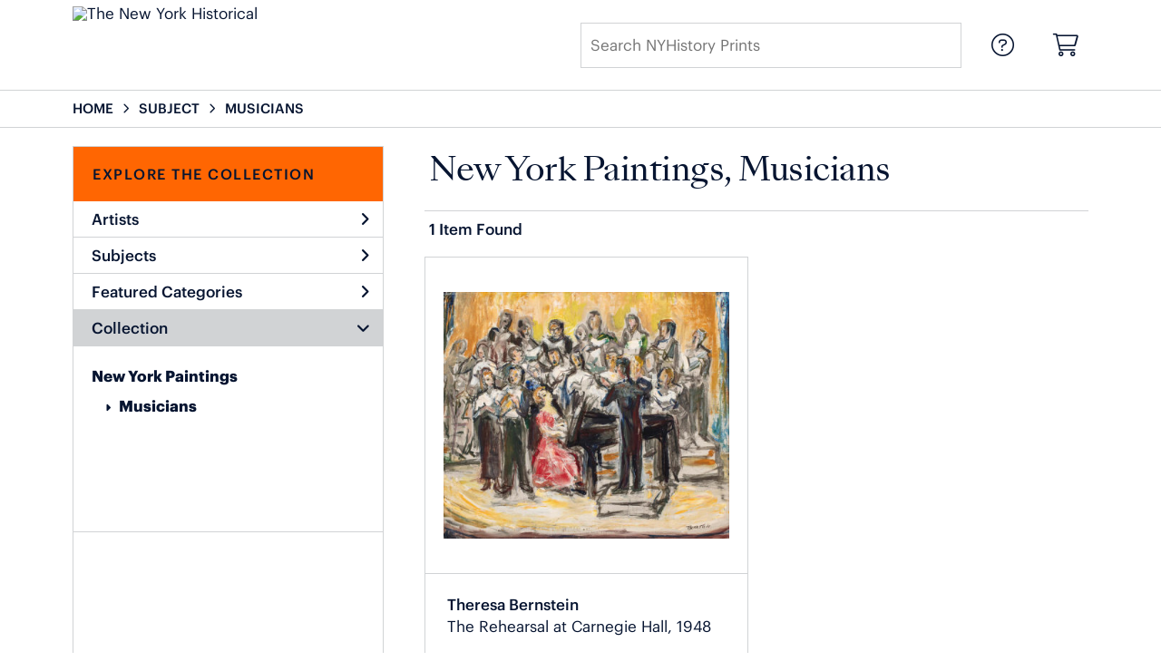

--- FILE ---
content_type: text/html; charset=UTF-8
request_url: https://prints.nyhistory.org/search/collection/new+york+paintings/subject/musicians
body_size: 3534
content:
<!DOCTYPE html>
<html lang="en-US">
<head>
<meta charset="utf-8">
<title>New York Paintings, Musicians Prints - NYHistory Prints | Custom Prints and Framing from The New York Historical - prints.nyhistory.org</title>
<meta name="viewport" content="width=device-width, initial-scale=1">
<meta http-equiv="content-type" content="text/html;charset=UTF-8">
<meta name="title" content="New York Paintings, Musicians Prints - NYHistory Prints | Custom Prints and Framing from The New York Historical - prints.nyhistory.org">
<meta name="description" content="New York Paintings, Musicians Custom Prints and Framing from The New York Historical - (1 items). Archival paper prints and reproductions on canvas for your home or office.">
<meta name="csrf-token" content="jxoB0jON0VtmalBkPzXAqfoXVkybiEcrwVUr1cYV">
<meta property="og:site_name" content="The New York Historical">
<meta property="og:title" content="New York Paintings, Musicians Prints - NYHistory Prints | Custom Prints and Framing from The New York Historical - prints.nyhistory.org">
<meta property="og:url" content="https://prints.nyhistory.org/search/collection/new+york+paintings/subject/musicians">
<link rel="canonical" href="https://prints.nyhistory.org/search/collection/new+york+paintings/subject/musicians" />
<link rel="icon" type="image/ico" href="/img/museum_web/nyhs/favicon-nyhs-2.png">
<link rel="stylesheet" href="/css/museum_web/nyhs/styles.css?v=ywimnbpn5spcobl0">
<link rel="stylesheet" href="/fonts/fontawesome6/css/all.min.css">
<script src="//ajax.googleapis.com/ajax/libs/jquery/1.12.0/jquery.min.js"></script>
<script src="/js/jquery.autocomplete.min.js"></script>
<script src="/js/jquery.expander.min.js"></script>
<script src="/js/slick.min.js"></script>
<script src="/js/global-1-3.min.js"></script>
<script src="/js/museum_web/nyhs/global-1-2.min.js?v=ywimnbpn5spcobl0"></script>
<script src="/js/jquery.scrollUp.min.js"></script>
<script>
window.dataLayer = window.dataLayer || [];
window.dataLayer.push({
	'domain_config': {
		'domain_name': 'prints.nyhistory.org',
		'ga4_id': 'G-EC9SRZ79BW',
		'ga4_id_rollup': 'G-P3D19VJ3BP',
	}
});


</script>
 
<script>
window.dataLayer.push({
	'event': 'view_item_list',
	'ecommerce': {
		'impressions': [
			{
			'id': '505812',
			'name': 'Theresa Bernstein, The Rehearsal at Carnegie Hall, 1948 (505812)',
			'position': 1,
			'list': '/search/collection/new+york+paintings/subject/musicians',
		},
			]
	}
});
</script>


<!-- Google Tag Manager -->
<script>(function(w,d,s,l,i){w[l]=w[l]||[];w[l].push({'gtm.start':
new Date().getTime(),event:'gtm.js'});var f=d.getElementsByTagName(s)[0],
j=d.createElement(s),dl=l!='dataLayer'?'&l='+l:'';j.async=true;j.src=
'https://www.googletagmanager.com/gtm.js?id='+i+dl;f.parentNode.insertBefore(j,f);
})(window,document,'script','dataLayer','GTM-5HLSXV2');</script>
<!-- End Google Tag Manager -->
</head>
<body>
<!-- Google Tag Manager (noscript) -->
<noscript><iframe src="https://www.googletagmanager.com/ns.html?id=GTM-5HLSXV2" height="0" width="0" style="display:none;visibility:hidden"></iframe></noscript>
<!-- End Google Tag Manager (noscript) -->
<div id="header" class="row header-desktop">
	<div class="header-wrapper">
		<div class="header-desktop-row">
			<div class="container">
				<div class="header-desktop-left">
					<div class="header-logo-wrapper">
						<div class="header-logo-image">
							<a href="/" class="noline header-logo-link"><img data-gtm-event="header-logo" aria-label="The New York Historical" alt="The New York Historical" class="header-logo" src="/img/museum_web/nyhs/nyhs-prints-logo.png"></a>
						</div>
											</div>
				</div>
				<div class="header-desktop-center"></div>
				<div class="header-desktop-right">
					<div class="desktop-search-box show">
						<div id="header-search-box-input-result">
							<input class="header-desktop-search-input" type="text" value="" placeholder="Search NYHistory Prints" name="q" id="autocomplete" onblur="this.value=''">
							<i class="fad fa-spinner fa-spin search-spinner"></i>
						</div>
					</div>
					<div class="header-nav">
						<a data-gtm-event="header-nav" href="/info/help"><div class="header-nav-item"><i class="fal fa-circle-question"></i></div></a>
						<a href="/cart"><div class="header-nav-item"><i data-gtm-event="header-cart" class="fal fa-shopping-cart"></i><span class="header-desktop-cart-count" id="header-cart-count"></span></div></a>
					</div>
				</div>
			</div>
		</div>
	</div>
</div>

<div class="header-mobile row">
	<div class="header-mobile-row">
		<div class="header-mobile-icon-wrap left">
			<a class="toggle-mobile-search"><i data-gtm-event="mobile-header-search" class="fa-header-mobile mag-glass"></i></a>
		</div>

			<div class="mobile-header-logo-wrapper">
				<div class="mobile-header-logo-image">
					<a href="/" class="noline header-logo-link"><img data-gtm-event="mobile-header-logo" aria-label="The New York Historical" alt="The New York Historical" class="mobile-header-logo" src="/img/museum_web/nyhs/nyhs-prints-logo.png"></a>
				</div>
				<div class="mobile-header-logo-text">
					
				</div>
			</div>

		<div class="header-mobile-icon-wrap header-mobile-icon-more right">
			<a class="toggle-mobile-overlay"><i data-gtm-event="mobile-header-more" class="fa-header-mobile more"></i></a>
		</div>
		<div class="header-mobile-icon-wrap-close header-mobile-icon-hidden">
			<a class="toggle-mobile-overlay"><i data-gtm-event="mobile-header-close" class="fa-header-mobile close-nav"></i></a>
		</div>
	</div>
</div>

<div id="header-mobile-search">
	<div class="header-mobile-search-row">
		<div id="header-mobile-search-input-result">
			<input class="header-mobile-search-input" type="text" value="" placeholder="Search NYHistory Prints" name="q" id="autocomplete-mobile" onblur="this.value=''">
		</div>
	</div>
</div>


<section class="crumb-trail-full">
	<div class="container crumb-trail row">
		<div id="crumb-trail-left" class="crumb-trail-wrapper twelve columns">
			<a href="/" class="noline">HOME</a><i class="fa-crumb-trail angle-right"></i>SUBJECT<i class="fa-crumb-trail angle-right"></i><h2>MUSICIANS</h2>
		</div>
			</div>
</section>



<div class="container">

	<div class="row">

		<div id="ixs-container">

			<div id="ixs-navigation-container" class="row">
		<a class="toggle-mobile-overlay">
		<div class="ixs-overlay-close">
			<div class="title">NAVIGATION</div>
			<div class="header-mobile-icon-wrap">
				<div class="header-mobile-right-nav">
					<i data-gtm-event="mobile-header-more" class="fa-header-mobile close-nav"></i>
				</div>
			</div>
		</div>
		</a>

		<a href="/"><div data-gtm-event="mobile-header-home" class="ixs-row category-head clickable">Home</div></a>
		<a href="/info/about-our-products"><div data-gtm-event="mobile-header-about" class="ixs-row category-head clickable">About</div></a>
		<a href="/info/help"><div data-gtm-event="mobile-header-help" class="ixs-row category-head clickable">Help</div></a>
		<a href="/cart"><div data-gtm-event="mobile-header-cart" class="ixs-row category-head clickable">View Cart</div></a>

	</div>

	<div id="ixs-wrapper">

		<div id="ixs">
	<div class="ixs-title">Explore the Collection</div>



		<div class="ixs-row category-head clickable closed" id="ixs-artists" data-gtm-event="ixs-view-artists" onclick="ajax_load('#ixs', '/indexsearch/artist_alpha/');return false;">Artists<i class="ixs-fa angle-right"></i></div>
			<div class="ixs-row category-head clickable closed" data-gtm-event="ixs-view-subjects" onclick="ajax_load('#ixs', '/indexsearch/update/subject/');return false;">Subjects<i class="ixs-fa angle-right"></i></div>
		<div class="ixs-row category-head clickable closed" id="ixs-featured-categories" data-gtm-event="ixs-view-back-to-features" onclick="ajax_load('#ixs', '/indexsearch/base');return false;">Featured Categories<i class="ixs-fa angle-right"></i></div>

	
		
							<div class="ixs-row category-head open">Collection<i class="ixs-fa angle-down"></i></div>
							<div id="ixs-scroll-div">
							<ul id="ixs-list">
							<li class="ixs-list-item selected"><a data-gtm-event="ixs-tag-list-click" href="/search/collection/new+york+paintings">New York Paintings</a></li>
							<ul class="ixs-list-child" style="display:block;">
							<li class="ixs-list-item selected"><a data-gtm-event="ixs-tag-list-click" href="/search/subject/musicians" target="_top">Musicians</a></li>
							</ul>
							</div>
							</ul>
			
		
	

</div>

	</div>

		</div>

		<div class="body-container">

			<div class="section-title-plp-wrapper row">
				<div class="section-title plp"><h2>New York Paintings, Musicians</h2></div>
							</div>

			<div class="plp-tools row">
				<div class="plp-pagination-head-text six columns"><h2>1 Item Found</h2></div>
				<div class="plp-pagination-head-buttons six columns cd-pagination">
														</div>
			</div>

			<div class="row plp-container">
			
				<div class="row plp-item">
					<div class="plp-item-image-wrap">
						<a href="/detail/505812/bernstein-the-rehearsal-at-carnegie-hall-1948" data-gtm-event="product-click" data-list="/search/collection/new+york+paintings/subject/musicians" data-name="Theresa Bernstein, The Rehearsal at Carnegie Hall, 1948 (505812)" data-id="505812" data-pos="1" class="plp-item-image-hover"><img src="/vitruvius/render/400/505812.jpg" class="plp-item-image" alt="Theresa Bernstein - The Rehearsal at Carnegie Hall, 1948" /></a>
					</div>
					<div class="plp-item-info-wrap">
						<h3><a href="/detail/505812/bernstein-the-rehearsal-at-carnegie-hall-1948" data-gtm-event="product-click" data-list="/search/collection/new+york+paintings/subject/musicians" data-name="Theresa Bernstein, The Rehearsal at Carnegie Hall, 1948 (505812)" data-id="505812" data-pos="1"><div class="item-artist">Theresa Bernstein</div><div class="item-title">The Rehearsal at Carnegie Hall, 1948</div></a></h3>
					</div>
				</div>

			
			</div>

			
		</div>

	</div>

</div>

<div class="footer">
	<div class="footer-links-wrapper row">
		<div class="container footer-container">
			<div class="row">
					<div class="four columns">
														<div class="footer-list-header">THE NEW YORK HISTORICAL</div>
					<hr class="footer-line">
					<div class="footer-list">
																															<li>The New York Historical</li>
																																					<li>170 Central Park West</li>
																																					<li>at Richard Gilder Way (77th St)</li>
																																					<li>New York, NY 10024</li>
																																					<li>&nbsp;&nbsp;&nbsp;</li>
																																					<li><a data-gtm-event="footer-link-out-visit-nyhistory.org" href="https://www.nyhistory.org/" target="_blank">Visit nyhistory.org</a></li>
																																					<li><a data-gtm-event="footer-link-out-visit-shop.nyhistory.org" href="https://shop.nyhistory.org/" target="_blank">Visit shop.nyhistory.org</a></li>
																					</div>
													</div>
					<div class="four columns">
														<div class="footer-list-header">NYHISTORY PRINTS</div>
					<hr class="footer-line">
					<div class="footer-list">
																															<li><a data-gtm-event="footer-link-about-nyhistory-prints" href="/info/about-our-products">About NYHistory Prints</a></li>
																																					<li><a data-gtm-event="footer-link-help" href="/info/help">Help</a></li>
																																					<li><a data-gtm-event="footer-link-contact-info" href="/info/help#anchor-contact-information">Contact Info</a></li>
																																					<li><a data-gtm-event="footer-link-shopping-cart" href="/cart">Shopping Cart</a></li>
																					</div>
													</div>
					<div class="four columns">
														<div class="footer-list-header">MEMBERS SAVE 10%</div>
					<hr class="footer-line">
					<div class="footer-list">
																															<li>Enter your member number in the form at checkout and get 10% off your order.</li>
																					</div>
													</div>
					<div class="four columns">
														<div class="footer-list-header">FOLLOW US ON</div>
					<hr class="footer-line">
					<div class="footer-social-icon-list">
																															<a data-gtm-event="footer-social-icon" href="https://www.facebook.com/nyhistory" target="_blank"><div class="fab fa-facebook"></div></a>
																																					<a data-gtm-event="footer-social-icon" href="https://twitter.com/nyhistory" target="_blank"><div class="fab fa-twitter"></div></a>
																																					<a data-gtm-event="footer-social-icon" href="https://www.instagram.com/nyhistory/" target="_blank"><div class="fab fa-instagram"></div></a>
																					</div>
													</div>
				</div>
			<div class="row">
					<div class="three columns">
																												<div class="footer-list">
																				<a href="https://www.nyhistory.org/"><img aria-label="The New York Historical" alt="The New York Historical" class="footer-logo" src="/img/museum_web/nyhs/The_New_York_Historical_lockup_210w.png"></a>
																												</div>
													</div>
				</div>
		</div>
	</div>

	<div class="footer-copyright row">
		<div class="container footer-container">
			<div class="six columns copyright-row left">
				&copy; 2026 The New York Historical, All Rights Reserved
			</div>
			<div class="six columns copyright-row right">
				<a href="https://www.imagelab.co/" target="blank"><div class="footer-service-label"></div></a>
			</div>
		</div>
	</div>
</div>
</body>
</html>

--- FILE ---
content_type: text/css
request_url: https://prints.nyhistory.org/css/museum_web/nyhs/styles.css?v=ywimnbpn5spcobl0
body_size: 16690
content:
@charset "UTF-8";
/*! normalize.css v3.0.2 | MIT License | git.io/normalize */html{-ms-text-size-adjust:100%;font-family:sans-serif}article,aside,details,figcaption,figure,footer,header,hgroup,main,menu,nav,section,summary{display:block}audio,canvas,progress,video{display:inline-block;vertical-align:baseline}audio:not([controls]){display:none;height:0}[hidden],template{display:none}a{background-color:transparent}a:active,a:hover{outline:0}abbr[title]{border-bottom:1px dotted}b,strong{font-weight:700}dfn{font-style:italic}h1{font-size:2em;margin:.67em 0}mark{background:#ff0;color:#000}small{font-size:80%}sub,sup{font-size:75%;line-height:0;position:relative;vertical-align:baseline}sup{top:-.5em}sub{bottom:-.25em}img{border:0}svg:not(:root){overflow:hidden}figure{margin:1em 40px}hr{box-sizing:content-box;height:0}pre{overflow:auto}code,kbd,pre,samp{font-family:monospace,monospace;font-size:1em}button,input,optgroup,select,textarea{color:inherit;font:inherit;margin:0}button{overflow:visible}button,select{text-transform:none}button,html input[type=button],input[type=reset],input[type=submit]{-webkit-appearance:button;cursor:pointer}button[disabled],html input[disabled]{cursor:default}button::-moz-focus-inner,input::-moz-focus-inner{border:0;padding:0}input{line-height:normal}input[type=checkbox],input[type=radio]{box-sizing:border-box;padding:0}input[type=number]::-webkit-inner-spin-button,input[type=number]::-webkit-outer-spin-button{height:auto}input[type=search]{-webkit-appearance:textfield;box-sizing:content-box}input[type=search]::-webkit-search-cancel-button,input[type=search]::-webkit-search-decoration{-webkit-appearance:none}fieldset{border:1px solid silver;margin:0 2px;padding:.35em .625em .75em}legend{border:0;padding:0}textarea{overflow:auto}optgroup{font-weight:700}table{border-collapse:collapse;border-spacing:0}td,th{padding:0}.container{margin:0 auto;max-width:1580px;padding:0 20px;position:relative}.column,.columns,.container{box-sizing:border-box;width:100%}.column,.columns{float:left}@media (min-width:400px){.container{max-width:none;padding-left:20px;padding-right:20px;width:auto}}@media (min-width:1000px){.container{padding-left:60px;padding-right:60px}}@media (min-width:1200px){.container{max-width:none;padding-left:80px;padding-right:80px;width:auto}}@media (min-width:1580px){.container{max-width:1580px}}@media (min-width:550px){.column,.columns{margin-left:4%}.column:first-child,.columns:first-child{margin-left:0}.one.column,.one.columns{width:4.6666666667%}.two.columns{width:13.3333333333%}.three.columns{width:22%}.four.columns{width:30.6666666667%}.five.columns{width:39.3333333333%}.six.columns{width:48%}.seven.columns{width:56.6666666667%}.eight.columns{width:65.3333333333%}.nine.columns{width:74%}.ten.columns{width:82.6666666667%}.eleven.columns{width:91.3333333333%}.twelve.columns{margin-left:0;width:100%}.one-third.column{width:30.6666666667%}.two-thirds.column{width:65.3333333333%}.one-half.column{width:48%}.offset-by-one.column,.offset-by-one.columns{margin-left:8.6666666667%}.offset-by-two.column,.offset-by-two.columns{margin-left:17.3333333333%}.offset-by-three.column,.offset-by-three.columns{margin-left:26%}.offset-by-four.column,.offset-by-four.columns{margin-left:34.6666666667%}.offset-by-five.column,.offset-by-five.columns{margin-left:43.3333333333%}.offset-by-six.column,.offset-by-six.columns{margin-left:52%}.offset-by-seven.column,.offset-by-seven.columns{margin-left:60.6666666667%}.offset-by-eight.column,.offset-by-eight.columns{margin-left:69.3333333333%}.offset-by-nine.column,.offset-by-nine.columns{margin-left:78%}.offset-by-ten.column,.offset-by-ten.columns{margin-left:86.6666666667%}.offset-by-eleven.column,.offset-by-eleven.columns{margin-left:95.3333333333%}.offset-by-one-third.column,.offset-by-one-third.columns{margin-left:34.6666666667%}.offset-by-two-thirds.column,.offset-by-two-thirds.columns{margin-left:69.3333333333%}.offset-by-one-half.column,.offset-by-one-half.columns{margin-left:52%}}h1,h2,h3,h4,h5,h6{font-weight:300;margin-bottom:2rem;margin-top:0}h1{font-size:4rem;line-height:1.2}h1,h2{letter-spacing:-.1rem}h2{font-size:3.6rem;line-height:1.25}h3{font-size:3rem;letter-spacing:-.1rem;line-height:1.3}h4{font-size:2.4rem;letter-spacing:-.08rem;line-height:1.35}h5{font-size:1.8rem;letter-spacing:-.05rem;line-height:1.5}h6{font-size:1.5rem;letter-spacing:0;line-height:1.6}@media (min-width:550px){h1{font-size:5rem}h2{font-size:4.2rem}h3{font-size:3.6rem}h4{font-size:3rem}h5{font-size:2.4rem}h6{font-size:1.5rem}}p{margin-top:0}a:hover{color:#071531}input[type=email],input[type=number],input[type=password],input[type=search],input[type=tel],input[type=text],input[type=url],select,textarea{background-color:#fff;border:1px solid #d1d3d5;border-radius:0;box-shadow:none;box-sizing:border-box;height:38px;padding:6px 10px}input[type=email],input[type=number],input[type=password],input[type=search],input[type=tel],input[type=text],input[type=url],textarea{-webkit-appearance:none;-moz-appearance:none;appearance:none}textarea{min-height:65px;padding-bottom:6px;padding-top:6px}input[type=email]:focus,input[type=number]:focus,input[type=password]:focus,input[type=search]:focus,input[type=tel]:focus,input[type=text]:focus,input[type=url]:focus,select:focus,textarea:focus{border:1px solid #bcbec0;outline:0}label,legend{display:block;font-weight:500;margin-bottom:.5rem}fieldset{border-width:0;padding:0}input[type=checkbox],input[type=radio]{display:inline}label>.label-body{display:inline-block;font-weight:400;margin-left:.5rem}ul{list-style:circle inside}ol{list-style:decimal inside}ol,ul{margin-top:0;padding-left:0}ol ol,ol ul,ul ol,ul ul{font-size:100%;margin:1.5rem 0 1.5rem 3rem}li{margin-bottom:1rem;margin-left:1px}code{background:#f1f1f1;border:1px solid #d1d3d5;border-radius:4px;font-size:90%;margin:0 .2rem;padding:.2rem .5rem;white-space:nowrap}pre>code{display:block;padding:1rem 1.5rem;white-space:pre}td,th{border-bottom:1px solid #d1d3d5;padding:12px 15px;text-align:left}td:first-child,th:first-child{padding-left:0}td:last-child,th:last-child{padding-right:0}.button,button{margin-bottom:1rem}fieldset,input,select,textarea{margin-bottom:1.5rem}blockquote,dl,figure,form,ol,p,pre,table,ul{margin-bottom:2.5rem}.u-full-width{box-sizing:border-box;width:100%}.u-max-full-width{box-sizing:border-box;max-width:100%}.u-half-width{box-sizing:border-box;width:50%}.u-pull-right{float:right}.u-pull-left{float:left}.alert{border-left:20px solid;display:block;font-weight:700;margin-bottom:20px}.alert-title{font-size:150%;line-height:normal}.alert-success{background-color:#4caf50;border-left-color:#2f7031;color:#fff}.alert-info{background-color:#3498db;border-left-color:#1d5f8b;color:#fff}.alert-warning{background-color:#ff9800;border-left-color:#aa6500;color:#fff}.alert-error{background-color:#c0392b;border-left-color:#80261c;color:#fff}.alert ul,.alert ul>li:last-child{margin-bottom:0}input.has-error,select.has-error{background-color:#f2d7d5;border-color:#c0392b}hr{border-width:0;border-top:1px solid #d1d3d5;margin-bottom:3.5rem;margin-top:3rem}.container:after,.row:after,.u-cf{clear:both;content:"";display:table}.text-right{text-align:right}.text-left{text-align:left}.text-center{text-align:center}@font-face{font-family:Graphik Regular;font-style:normal;font-weight:400;src:url(/fonts/nyhs/Graphik-Regular-Web.woff2) format("woff2")}@font-face{font-family:Graphik Regular;font-style:italic;font-weight:400;src:url(/fonts/nyhs/Graphik-RegularItalic-Web.woff2) format("woff2")}@font-face{font-family:Graphik Regular;font-style:normal;font-weight:700;src:url(/fonts/nyhs/Graphik-Bold-Web.woff2) format("woff2")}@font-face{font-family:Graphik Regular;font-style:medium;font-weight:500;src:url(/fonts/nyhs/Graphik-Medium-Web.woff2) format("woff2")}@font-face{font-family:Graphik Regular;font-style:italic;font-weight:500;src:url(/fonts/nyhs/Graphik-MediumItalic-Web.woff2) format("woff2")}@font-face{font-family:SangBleu;font-style:normal;font-weight:400;src:url(/fonts/nyhs/SangBleu1804-Regular-Web.woff2) format("woff2")}@font-face{font-family:SangBleu;font-style:medium;font-weight:500;src:url(/fonts/nyhs/SangBleu1804-Medium-Web.woff2) format("woff2")}@font-face{font-family:SangBleu;font-style:bold;font-weight:700;src:url(/fonts/nyhs/SangBleu1804-Bold-Web.woff2) format("woff2")}@font-face{font-family:SangBleu;font-style:italic;font-weight:700;src:url(/fonts/nyhs/SangBleu1804-BoldItalic-Web.woff2) format("woff2")}*{border:0}*,body,html{margin:0;padding:0}body,html{box-sizing:border-box}body *,html *{box-sizing:inherit}html{-webkit-text-size-adjust:100%;box-sizing:border-box;font-size:62.5%;height:100%}h1,h2,h3{color:inherit;font-family:inherit;font-size:inherit;font-weight:inherit;letter-spacing:inherit;line-height:inherit}form,h1,h2,h3{display:inline}body{-webkit-font-smoothing:antialiased;background-color:#fff;box-sizing:border-box;color:#071531;font-family:Graphik Regular,Helvetica,Arial,sans-serif,Verdana;font-size:1.7rem;font-weight:400;line-height:30px;margin:0;min-height:100%;padding-top:100px;position:relative;text-rendering:optimizeLegibility}@media (min-width:1000px){body{padding-top:100px}}a.anchor-space{border-bottom:unset;display:block;margin-top:-100px;padding-top:100px}div.anchor{scroll-margin-top:120px}.flex-vertical-center{align-items:center;display:flex;height:inherit}.body-paragraph{font-size:inherit;padding:0}.body-paragraph-offset{font-size:inherit;padding:0 20px 0 0}.body-paragraph p,.body-paragraph-offset p{margin:20px 0}@media (min-width:1000px){.body-paragraph,.body-paragraph-offset{padding:0 20px}}h1,h2,h3,h4,h5,h6{line-height:1.2;margin:0 0 1em}h1,h1 a,h2,h2 a,h3,h3 a,h4,h4 a,h5,h5 a,h6,h6 a{font-weight:inherit}p{margin-bottom:1em}em{font-style:italic}.bold-text,b,strong{font-weight:500}.uppercase{text-transform:uppercase}.italic,em,i{font-style:italic;font-variation-settings:"ital" 1}a,a:visited{color:#071531}a,a:hover,a:visited{text-decoration:none}a:hover{color:#ff6602}a:active{color:#071531;text-decoration:none}a.anchor-override{border-bottom:unset;padding-bottom:unset}a.noline,a.noline:visited{text-decoration:none}a.noline,a.noline:hover,a.noline:visited{border-bottom:unset;color:inherit;padding-bottom:unset}a.noline:hover{text-decoration:underline}a.noline:active{border-bottom:unset;color:red;padding-bottom:unset;text-decoration:none}a.line-white,a.line-white:visited{color:#fff;text-decoration:underline}a.line-white:active,a.line-white:hover{color:#fff;text-decoration:none}a.brand-color,a.brand-color:visited{color:#ff6602;text-decoration:none}a.brand-color:hover{color:#071531;text-decoration:none}a.brand-color:active{color:#ff6602;text-decoration:none}a img,a.button{text-decoration:none}.cms-section-title,.section-title{border-bottom:1px solid #d1d3d5;font-family:SangBleu,Georgia,serif;font-size:3.5rem;font-weight:400;letter-spacing:-.5px;line-height:normal;margin:30px 0;padding-bottom:15px;text-transform:none}.body-container .row:first-of-type .cms-section-title,.body-container .row:first-of-type .section-title{margin-top:0}.pdp-disco-title{font-family:inherit;font-size:3.5rem;font-weight:500;line-height:normal;margin:100px 0}hr,hr.gray-line{background-color:#d1d3d5;border:none;color:#d1d3d5;height:1px;margin:5px 0;width:100%}@media (min-width:1000px){.cms-section-title,.pdp-disco-title,.section-title{font-size:4.5rem}}.error-404{font-family:inherit;font-size:10vw;line-height:normal;margin:100px 0}.error-404,.error-404-body{display:flex;font-weight:500;justify-content:center}.error-404-body{font-size:1.7rem;margin:0 10%;text-align:center}.button,button,input[type=button],input[type=reset],input[type=submit]{align-items:center;background-color:#ff6602;border:0 solid transparent;border-radius:0;box-sizing:border-box;color:#071531;cursor:pointer;display:inline-flex;font-family:Graphik Regular,Helvetica,Arial,sans-serif;font-size:1.8rem;font-style:normal;font-weight:400;height:59px;justify-content:center;letter-spacing:normal;line-height:normal;padding:0 24px;text-decoration:none;text-transform:capitalize;transition:all .15s}.button:focus,.button:hover,button:focus,button:hover,input[type=button]:focus,input[type=button]:hover,input[type=reset]:focus,input[type=reset]:hover,input[type=submit]:focus,input[type=submit]:hover{background-color:rgba(255,102,2,.8);border-color:#ff6602;color:#071531;outline:0;transition:all .15s}.button.button-primary,.button.button-primary:focus,.button.button-primary:hover,button.button-primary,button.button-primary:focus,button.button-primary:hover,input[type=button].button-primary,input[type=button].button-primary:focus,input[type=button].button-primary:hover,input[type=reset].button-primary,input[type=reset].button-primary:focus,input[type=reset].button-primary:hover,input[type=submit].button-primary,input[type=submit].button-primary:focus,input[type=submit].button-primary:hover{background-color:#ff6602;border-color:#ff6602;color:#071531}.button.primary{margin-bottom:0}.button:active{opacity:.6;transition:opacity .1s}button.cart-small{background-color:#fff;border:1px solid #071531;font-size:1.3rem;height:40px;margin:0 10px 8px;padding:0 20px}button.cart-small:hover{background-color:#ff6602;border:1px solid #ff6602;color:#071531}button.checkout-nav{background-color:#fff;border:1px solid #071531;font-size:1.6rem;height:65px;margin-bottom:0;width:225px}button.checkout-nav:hover{background-color:#ff6602;border:1px solid #ff6602;color:#071531}div.button-tags{display:inline-flex;margin:0 15px 15px 0}.button-tags a{align-items:center;background-color:#fff;border:1px solid #d1d3d5;border-radius:0;display:inline-flex;font-family:Graphik Regular,Helvetica,Arial,sans-serif;font-size:1.7rem;font-style:normal;font-weight:400;height:50px;justify-content:center;letter-spacing:normal;line-height:normal;padding:0 20px;text-decoration:none;text-transform:capitalize;-webkit-user-select:none;-moz-user-select:none;user-select:none}.button-tags a:hover{background-color:#ff6602;border-color:#ff6602;color:#071531;transition:all .2s}.button-tags a:active{transform:scale(.98)}@media (min-width:550px){.button-tags a{padding:0 20px}}#ixs-container{box-sizing:border-box;display:none;float:left;width:30.6666666667%}.body-container,.body-container.full-width{box-sizing:border-box;float:left;margin-left:0;width:100%}#ixs-container.overlay{background-color:#fff;bottom:0;display:block;left:0;opacity:0;overflow-y:scroll;overscroll-behavior:contain;position:fixed;right:0;top:100px;width:100%;z-index:98}@media (min-width:1000px){#ixs-container{display:block}#ixs-container.hide{display:none}.body-container{margin-left:4%;width:65.3333333333%}.body-container.full-width{margin-left:0;width:100%}}@media (min-width:1580px){#ixs-container{width:25%}.body-container{margin-left:3%;width:72%}}@media (min-width:1000px){else #ixs-container,else #ixs-container.hide{display:none}else .body-container,else .body-container.full-width{margin-left:0;width:100%}}@media (min-width:1580px){else #ixs-container{width:0}else .body-container{margin-left:0;width:100%}}.header-desktop,.header-desktop.fixed{left:0;position:fixed;right:0;top:0;z-index:98}.header-desktop{box-shadow:none;transition:all .5s}.header-desktop .header-wrapper{background-color:#fff;min-height:100%;position:relative;width:100%}.header-desktop .header-wrapper .header-desktop-row{border-bottom:1px solid #d1d3d5;height:100px}.header-desktop .header-wrapper .header-desktop-row .container{align-items:center;display:flex;height:100%;justify-content:center}.header-desktop .header-desktop-left{align-items:center;display:flex;justify-content:flex-start;margin-top:0;width:50%}.header-desktop .header-desktop-center{align-items:center;display:flex;flex-grow:1;justify-content:center;margin-top:0;width:0}.header-desktop .header-desktop-right{display:flex;justify-content:flex-end;width:50%}.header-desktop div.header-logo-wrapper{align-items:center;display:flex;flex-direction:column}.header-desktop div.header-logo-wrapper .header-logo-image{display:block;height:100px}.header-desktop div.header-logo-wrapper .header-logo-text{color:#071531;display:none;font-family:Graphik Regular,Helvetica,Arial,sans-serif;font-size:2.5rem;height:40px;line-height:1;margin:10px 0 0}.header-desktop img.header-logo{box-sizing:border-box;height:100px;overflow:visible;transition:all .3s;z-index:99}.header-desktop a.header-logo-link{line-height:1;transition:all .3s}.header-desktop .header-nav{align-items:center;display:flex;flex:none;flex-direction:row;font-size:1.4rem;font-weight:500;height:100%;margin:0;padding:0;position:relative}.header-desktop .header-nav div.header-nav-item{align-items:center;border-radius:0;cursor:pointer;display:flex;height:50px;justify-content:center;line-height:1;margin-bottom:0;padding:0;position:relative;transition:all .3s;width:50px}.header-desktop .header-nav div.header-nav-item,.header-desktop .header-nav div.header-nav-item:hover{background-color:transparent;border:0;color:#071531}.header-desktop .header-nav div.header-nav-item:hover i{color:#071531}.header-desktop .header-desktop-left .header-nav{justify-content:flex-start}.header-desktop .header-desktop-left div.header-nav-item{margin-right:20px}.header-desktop .header-desktop-right .header-nav{justify-content:flex-end}.header-desktop .header-desktop-right div.header-nav-item{margin-left:20px}.header-desktop .header-nav div.header-nav-item i{color:#071531;cursor:pointer;font-size:2.5rem}.header-desktop .header-desktop-cart-count{font-size:1.3rem;position:absolute;right:-2px;top:-5px}.header-desktop .header-desktop-row.sticky-active{animation-duration:.3s;animation-fill-mode:both;animation-name:headerSlideDown;background-color:#fff;height:80px;left:0;position:fixed;top:0;width:100%;z-index:98}.header-desktop .header-desktop-row.sticky-active .header-nav div.header-nav-item{height:40px;width:40px}.header-desktop .header-desktop-row.sticky-active .header-nav div.header-nav-item i{font-size:1.5rem}.header-desktop .header-desktop-row.sticky-active .header-logo-image{display:none}div.desktop-search-box div{width:100%}div.desktop-search-box-2.show,div.desktop-search-box.show{display:flex;margin-bottom:0;position:relative;width:75%}div.desktop-search-box-2.hide,div.desktop-search-box.hide{display:none}input.header-desktop-search-input,input.header-desktop-search-input-2{float:right;height:50px;margin-bottom:0;width:100%}input.header-desktop-search-input-2{height:30px}div.desktop-search-box-2.show input.header-desktop-search-input-2,div.desktop-search-box.show input.header-desktop-search-input{animation-duration:.3s;animation-fill-mode:both;animation-name:desktopSearchExpand}div.desktop-search-box-2.collapse input.header-desktop-search-input-2,div.desktop-search-box.collapse input.header-desktop-search-input{animation-duration:.3s;animation-fill-mode:both;animation-name:desktopSearchCollapse}#header-search-box-input-result i.search-spinner,#header-search-box-input-result-2 i.search-spinner-2{color:#999;display:none;font-size:20px;position:absolute;right:10px;top:15px}#header-search-box-input-result-2 i.search-spinner-2{font-size:15px;top:8px}#header-search-box-input-result i.search-spinner.show,#header-search-box-input-result-2 i.search-spinner-2.show{display:block}#header-search-box-input-result .autocomplete-suggestions{top:50px}#header-search-box-input-result-2 .autocomplete-suggestions{top:35px}.autocomplete-suggestions{background:rgba(0,0,0,.9);border:1px solid #999;max-height:500px;overflow:auto;padding:5px}.autocomplete-no-suggestion,.autocomplete-suggestion{color:#fff;cursor:pointer;overflow:hidden;padding:2px 5px 2px 20px;white-space:nowrap}.autocomplete-selected{background:#f0f0f0;color:#000}.autocomplete-suggestions strong{color:inherit;font-weight:400}.autocomplete-group{border-top:1px solid grey;color:#fff;font-size:2.1rem;font-weight:700;margin-top:10px;padding:7px;text-transform:uppercase}.autocomplete-group strong{border-bottom:1px solid #000;display:block}#navOverlay{background-color:rgba(0,0,0,.6);content:"";display:none;height:100%;left:0;position:fixed;top:0;width:100%;z-index:95}.header-wrapper .header-mega-menu{background-color:#071531;height:45px;position:relative;z-index:1000}.header-wrapper .header-mega-menu .container{align-items:center;display:flex;height:100%;justify-content:flex-start}.header-wrapper .header-mega-menu .header-desktop-center,.header-wrapper .header-mega-menu .header-desktop-left,.header-wrapper .header-mega-menu .header-desktop-right{height:100%}.header-wrapper .header-mega-menu .header-desktop-center{display:none}.header-wrapper .header-mega-menu .nav-item{align-items:center;border-radius:0;display:flex;height:100%;margin:0;padding:0 20px}.header-wrapper .header-mega-menu .header-desktop-left .nav-item:first-of-type{padding-left:0}.header-wrapper .header-mega-menu .header-desktop-right .nav-item:last-of-type{padding-right:0}.header-wrapper .header-mega-menu .nav-item,.header-wrapper .header-mega-menu .nav-item>a{color:#fff;cursor:pointer;font-family:Graphik Regular,Helvetica,Arial,sans-serif;font-size:1.6rem;font-weight:500;letter-spacing:normal;text-decoration:none;text-transform:none;transition:all .15s;z-index:100}.header-wrapper .header-mega-menu .nav-item>a{align-items:center;display:flex;height:100%}.header-wrapper .header-mega-menu .nav-item:hover,.header-wrapper .header-mega-menu .nav-item>a:hover{background-color:#071531;color:#ff6602;transition:all .15s}.header-wrapper .header-mega-menu .header-desktop-center .nav-item>i,.header-wrapper .header-mega-menu .nav-full .nav-item>i,.header-wrapper .header-mega-menu .nav-left .nav-item>i{font-size:1.6rem;padding-left:10px;position:relative;top:-1px}.header-wrapper .header-mega-menu .nav-item>a>i{font-size:1.6rem;padding-left:10px;position:relative}.header-wrapper .header-mega-menu.sticky-active{animation-duration:.3s;animation-fill-mode:both;animation-name:headerSlideDown;background-color:#fff;left:0;position:fixed;top:0;width:100%}.header-wrapper .header-mega-menu.sticky-active .header-desktop-left,.header-wrapper .header-mega-menu.sticky-active .header-desktop-right{display:flex}.header-wrapper .header-mega-menu.sticky-active .header-nav div.header-nav-item{height:40px;width:40px}.header-wrapper .header-mega-menu.sticky-active .header-nav div.header-nav-item i{font-size:1.5rem}@keyframes headerSlideDown{0%{transform:translateY(-59px)}to{transform:translateY(0)}}.header-mega-menu div.nav-item div.sub-menu{background:#fff;border:0 solid #e0e0e0;box-shadow:0 10px 10px rgba(0,0,0,.2);box-sizing:border-box;color:#000;cursor:auto;display:none;float:left;font-family:Graphik Regular,Helvetica,Arial,sans-serif;font-size:1.8rem;height:450px;left:0;line-height:20px;overflow-x:visible;padding:0;position:absolute;top:45px;width:100%;z-index:10}@media (min-width:1000px){.header-mega-menu div.nav-item div.sub-menu{left:60px;width:calc(100% - 120px)}}@media (min-width:1200px){.header-mega-menu div.nav-item div.sub-menu{left:80px;width:calc(100% - 160px)}}.header-mega-menu div.nav-item div.sub-menu a{font-size:1.8rem;font-weight:400;width:-moz-fit-content;width:fit-content}.header-mega-menu div.nav-item div.sub-menu a:hover{color:#ff6602;text-decoration:underline}.header-mega-menu div.nav-item .sub-menu a{text-transform:none}.header-mega-menu div.nav-item .sub-menu-full{box-sizing:border-box;float:left;height:100%;padding:30px 60px;position:relative;width:100%}.header-mega-menu div.nav-item .sub-menu-left{box-sizing:border-box;float:left;height:100%;padding:30px;position:relative;width:70%}.header-mega-menu div.nav-item .sub-menu-right-img{box-sizing:border-box;float:right;height:100%;width:30%}.header-mega-menu div.nav-item .sub-menu-right-img a{display:block!important;height:100%!important;width:100%!important}.header-mega-menu div.nav-item .sub-menu-left-img{box-sizing:border-box;float:left;height:100%;width:30%}.header-mega-menu div.nav-item .sub-menu-left-img a{display:block!important;height:100%!important;width:100%!important}.header-mega-menu div.nav-item .sub-menu-img,.header-mega-menu div.nav-item .sub-menu-img-top-seller{background-position:50%;background-repeat:no-repeat;background-size:cover;height:100%;position:relative;text-transform:none;transition-delay:.2s;transition:background .3s ease}.header-mega-menu div.nav-item ul.sub-menu-list{list-style:none;margin-bottom:0;text-transform:none}.header-mega-menu div.nav-item ul.sub-menu-list li a{display:block}.header-mega-menu div.nav-item ul.sub-menu-list.truncate li a{overflow:hidden;text-overflow:ellipsis;white-space:nowrap;width:100%}.header-mega-menu div.nav-item ul.sub-menu-list li,.header-mega-menu div.nav-item ul.sub-menu-list li i{margin-bottom:.75rem}.header-mega-menu div.nav-item ul.sub-menu-list .header{border-bottom:1px solid #b9b9b9;font-family:Graphik Regular,Helvetica,Arial,sans-serif;font-size:2rem;font-weight:500;margin:0 0 10px;padding:0 0 10px}.header-mega-menu div.nav-item ul.sub-menu-list.top-space{margin-top:30px}.header-mega-menu div.nav-item ul.sub-menu-list .button{font-size:1.3rem;font-weight:400;text-transform:none}.header-mega-menu div.nav-item .sub-menu-img .sub-menu-img-text-wrapper{align-content:flex-start;background-color:rgba(0,0,0,.4);bottom:0;box-sizing:border-box;display:flex;flex-direction:column;height:100%;justify-content:flex-end;padding:30px;position:absolute;width:100%}.header-mega-menu div.nav-item .sub-menu-img .sub-menu-img-text-wrapper.top{bottom:unset;top:0}.header-mega-menu div.nav-item .sub-menu-img .sub-menu-img-h1,.header-mega-menu div.nav-item .sub-menu-img .sub-menu-img-h1 a{color:#fff;font-size:3rem;margin-bottom:7px}.header-mega-menu div.nav-item .sub-menu-img .sub-menu-img-h2,.header-mega-menu div.nav-item .sub-menu-img .sub-menu-img-h2 a{color:#fff;font-size:1.8rem}.header-mega-menu div.nav-item .sub-menu .sub-menu-notice{background-color:#fff;bottom:0;color:#fff;left:0;padding:10px 0;position:absolute;text-align:center;width:100%}.header-mega-menu div.nav-item .sub-menu .sub-menu-notice-copy{font-family:Graphik Regular,Helvetica,Arial,sans-serif;font-size:1.6rem;font-weight:400;letter-spacing:.1rem;text-transform:none}.header-mega-menu div.nav-item .sub-menu .artist-alpha-row{display:flex;flex-wrap:wrap;justify-content:flex-start}.header-mega-menu div.nav-item .sub-menu .artist-alpha-row div{height:45px;width:12%}.header-mega-menu div.nav-item .sub-menu .artist-alpha-row div>a{line-height:1}.header-mobile{background-color:#fff;border-bottom:0 solid #d1d3d5;box-shadow:0 6px 4px -4px rgba(0,0,0,.149);height:100px;left:0;padding:0 20px;position:fixed;right:0;top:0;z-index:99}.header-mobile .header-mobile-row{align-items:center;display:flex;height:100%;justify-content:center}.header-mobile div.mobile-header-logo-wrapper{align-items:center;display:flex;flex-direction:column;padding:0 15px;width:70%}.header-mobile div.mobile-header-logo-wrapper .mobile-header-logo-image{display:block;height:85px}.header-mobile div.mobile-header-logo-wrapper .mobile-header-logo-image img{height:85px}.header-mobile div.mobile-header-logo-wrapper .mobile-header-logo-text{color:#071531;display:none;font-family:Graphik Regular,Helvetica,Arial,sans-serif;font-size:2.2rem;height:auto;line-height:1;margin:0;text-align:center}.header-mobile .header-mobile-logo-wrap.center{align-items:center;display:flex;justify-content:center;padding:0 15px;width:70%}.header-mobile .header-logo-mobile{max-height:40px}.header-mobile .header-mobile-icon-wrap,.header-mobile .header-mobile-icon-wrap-close{align-items:center;display:flex;max-width:50px;width:15%}.header-mobile .header-mobile-icon-wrap.right{justify-content:flex-end}.header-mobile .header-mobile-icon-wrap.left{justify-content:flex-start}.header-mobile .header-mobile-icon-wrap-close{justify-content:flex-end}.header-mobile .header-mobile-icon-hidden{display:none}.header-mobile i.fa-header-mobile{-webkit-font-smoothing:antialiased;color:#071531;display:inline-block;font-family:Font Awesome\ 5 Pro;font-size:2.2rem;font-style:normal;font-variant:normal;font-weight:500;line-height:inherit;padding:0;text-rendering:auto}.header-mobile i.fa-header-mobile.more:before{content:"\f0c9"}.header-mobile i.fa-header-mobile.mag-glass:before{content:"\f002"}.header-mobile i.fa-header-mobile.shopping-bag:before{content:"\f290"}.header-mobile i.fa-header-mobile.close-nav:before{content:"\f00d"}.header-mobile img.header-logo-mobile{display:block;max-height:100px;max-width:220px;width:100%}.header-desktop{display:none}.header-mobile{display:block}@media (min-width:1000px){.header-mobile{display:none}.header-desktop{display:block}}#header-mobile-search{background-color:#f1f1f1;box-shadow:0 6px 4px -4px rgba(0,0,0,.149);-webkit-box-shadow:0 6px 4px -4px rgba(0,0,0,.149);display:none;height:70px;left:0;padding:0 20px;position:fixed;right:0;top:100px;z-index:99}.header-mobile-search-row{align-items:center;display:flex;height:100%;justify-content:center}#header-mobile-search-input-result{position:relative;width:90%}#header-mobile-search-input-result>input.header-mobile-search-input{background-color:#f1f1f1;border:solid #000;border-radius:0;border-width:0 0 1px;color:#000;font-size:2.2rem;font-weight:400;height:40px;margin:0;padding:0;text-align:left;width:100%}input.header-mobile-search-input:focus{border:solid #000;border-width:0 0 1px}input.header-mobile-search-input::-moz-placeholder{color:#000;opacity:1}input.header-mobile-search-input::placeholder{color:#000;opacity:1}input.header-mobile-search-input:-ms-input-placeholder{color:#000}input.header-mobile-search-input::-ms-input-placeholder{color:#000}@media (min-width:1000px){#header-mobile-search{display:none!important}}.crumb-trail-full{background-color:transparent;border-bottom:1px solid #d1d3d5;border-top:0 solid #d1d3d5;color:inherit;height:auto;margin-bottom:20px;padding:0}.crumb-trail-full .crumb-trail{align-items:center;display:flex;flex-direction:row;font-family:Graphik Regular,Helvetica,Arial,sans-serif;font-size:1.5rem;font-weight:500;height:100%;letter-spacing:normal;padding-bottom:10px;padding-top:10px}.crumb-trail-full .crumb-trail-wrapper{line-height:2rem}.crumb-trail-full .crumb-trail-wrapper span{display:inline-block;margin:0 7px}.crumb-trail-full a:hover{color:#ff6602}.crumb-trail-full a.noline:hover{text-decoration:none}.crumb-trail-full .crumb-trail-right{display:none;font-weight:400;text-transform:uppercase}.crumb-trail-full .crumb-trail-right a{color:#071531;opacity:.7;transition:all .15s}.crumb-trail-full .crumb-trail-right a:hover{color:#ff6602;opacity:1;transition:all .15s}.crumb-trail-full .crumb-trail-right a>i{font-weight:500;margin-left:7px}.crumb-trail-full i.fa-crumb-trail{-webkit-font-smoothing:antialiased;display:inline-block;font-family:Font Awesome\ 5 Pro;font-style:normal;font-variant:normal;font-weight:400;line-height:1;padding:0 10px;text-rendering:auto}.crumb-trail-full i.fa-crumb-trail.angle-right:before{content:"\f105"}.crumb-trail-full i.fa-crumb-trail.chevron-right:before{content:"\f054"}@media (min-width:550px){.crumb-trail-full .crumb-trail{display:flex;font-size:1.5rem;line-height:normal}}@media (max-width:550px){.crumb-trail-full .crumb-trail{font-size:1.3rem}}@media (min-width:1000px){.crumb-trail-full .crumb-trail-right{display:block}.crumb-trail-full .crumb-trail-right a{opacity:.7}}.footer{background-color:#071531;border-top:1px solid #d1d3d5;color:#fff;font-size:1.5rem;font-weight:400;line-height:1.6;margin-top:40px}.footer-links-wrapper{padding:120px 0}img.footer-logo{box-sizing:border-box;margin-bottom:0;width:210px}@media (min-width:550px){img.footer-logo{width:210px}}@media (max-width:550px){img.footer-logo{margin-top:50px}}.footer-small-text{font-size:80%}hr.footer-line{background-color:transparent;border:none;height:1px;margin:10px 0;width:100%}.footer-column-space,div.footer-list,ul.footer-list{list-style:none;margin-bottom:50px}.footer-list-header{color:#ff6602;font-family:Graphik Regular,Helvetica,Arial,sans-serif;font-size:1.5rem;font-weight:500;letter-spacing:1.1px;padding:0;text-transform:uppercase}.footer-list-header,.footer-text-block,div.footer-list,ul.footer-list{text-align:center}div.footer-list li,ul.footer-list li{list-style:none;margin-bottom:0;margin-left:0}div.footer-list li a,ul.footer-list li a{color:#fff;padding-bottom:0;text-decoration:none}div.footer-list li a:hover,ul.footer-list li a:hover{color:#fff;text-decoration:underline}div.footer-list li .footer-list-indent,ul.footer-list li .footer-list-indent{margin-left:15px}@media (min-width:550px){.footer-list-header,.footer-text-block,div.footer-list,ul.footer-list{text-align:left}.footer-column-head{margin-top:0}}div.footer-social-icon-list{margin-left:0;margin-right:0;margin-top:15px;text-align:center}div.footer-social-icon-list div{color:#fff;font-size:25px;margin-left:25px;transition:all .15s;-webkit-transition:all .15s}div.footer-social-icon-list a:first-of-type div{margin-left:0}div.footer-social-icon-list div:hover{color:#fff}@media (min-width:550px){div.footer-social-icon-list{margin-top:0;text-align:left}}img.footer-feature-image{width:100px}.footer-copyright{background-color:#071531;border-top:0 solid transparent;color:#fff;font-size:1.6rem;padding:20px 0}.footer-copyright .container{align-items:center;display:flex;flex-direction:column}.footer-service-label{background-image:url(/img/100-250-service-of-imagelab-light.png);background-position:100%;background-repeat:no-repeat;background-size:contain;display:block;height:36px;opacity:.7;width:90px}.footer-copyright .container div.copyright-row.left,.footer-copyright .container div.copyright-row.right{display:flex;flex-direction:row;justify-content:center}.footer-copyright .container div.copyright-row.right{margin-top:30px}@media (min-width:550px){.footer-copyright .container{flex-direction:row}.footer-copyright .container div.copyright-row.left{justify-content:left}.footer-copyright .container div.copyright-row.right{justify-content:right;margin-top:0}}.footer-copyright .legal_link:before{background-color:#555;content:"";display:inline-block;height:4px;margin:0 8px 0 2px;vertical-align:2px;width:4px}.promo-bar-wrapper{background-color:#071531;position:relative;top:unset;width:100%;z-index:1}.promo-bar{align-items:center;color:#fff;display:flex;flex-direction:column;font-family:inherit;font-size:1.7rem;font-weight:400;justify-content:center;line-height:1.5;padding-bottom:10px;padding-top:10px}.promo-bar i{font-size:1.7rem;margin-right:15px}.promo-bar a{color:#fff;text-decoration:underline;text-decoration-style:dotted;text-underline-offset:4px}.promo-bar a:hover{color:#fff;text-decoration:none;text-decoration-style:dotted;text-underline-offset:2px}.promo-bar.countdown-clock{padding-bottom:10px;padding-top:10px}.promo-bar-center,.promo-bar-left{text-align:center}.promo-bar-left{justify-content:flex-start;line-height:1.5}.promo-bar-right{flex-grow:0;margin-left:0;margin-top:10px;text-align:center}@media (min-width:1000px){.promo-bar{display:flex;flex-direction:row;font-size:1.7rem;line-height:normal;min-height:45px;padding-bottom:0;padding-top:0}.promo-bar-left{text-align:left}.promo-bar-right{flex-grow:1;margin-top:0;text-align:right}}#promo-clockdiv{display:inline-block}#promo-clockdiv>div{border-radius:0;display:inline-block;padding:0 10px}#promo-clockdiv div>span{border-radius:0;display:inline-block;text-align:center}#promo-clockdiv .smalltext{font-size:10px;opacity:.7;padding-top:5px;text-align:center;text-transform:uppercase}#scrollUp-image{-webkit-font-smoothing:antialiased;align-items:center;background-color:#fff;border:1px solid #d7d7d7;border-radius:0;bottom:20px;color:#333;display:flex;font-family:Font Awesome\ 5 Pro;font-size:2.2rem;font-style:normal;font-variant:normal;font-weight:400;height:40px;justify-content:space-around;line-height:1;padding:0 10px;right:20px;text-decoration:none;text-rendering:auto;width:40px}#scrollUp-image:before{content:"\f106"}#scrollUp-block{background-color:#fff;border:1px solid #000;bottom:30px;color:#000;display:block;font-size:11px;height:75px;letter-spacing:.1em;line-height:15px;padding:24px 6px;right:20px;text-align:center;text-decoration:none;text-transform:uppercase;width:75px;z-index:600}@media (min-width:750px){#scrollUp-block{bottom:50px;font-size:13px;height:92px;padding:34px 16px;right:41px;width:92px}}#ixs-artists{display:flex}#ixs-wrapper{background-color:#fff;box-sizing:border-box;clear:left;float:left;margin-bottom:0;min-height:870px;overflow:hidden;padding-bottom:50px;width:100%}@media (min-width:1000px){#ixs-wrapper{background:#fff;border:1px solid #d1d3d5;border-radius:0;display:block;margin-bottom:20px}}#ixs{font-size:1.7rem;height:inherit;min-height:inherit;padding-bottom:inherit}#ixs-scroll-div{border-bottom:1px solid #d1d3d5;max-height:500px;min-height:200px;overflow:auto;width:100%}.ixs-title{align-items:center;background-color:#ff6602;color:#071531;display:flex;font-family:Graphik Regular,Helvetica,Arial,sans-serif;font-size:1.6rem;font-weight:500;height:60px;letter-spacing:.15rem;line-height:1;margin-bottom:0;padding-left:21px;text-transform:uppercase}@media (min-width:1000px){.ixs-title{background-color:#ff6602;margin-bottom:0}}.ixs-active{height:700px;overflow:auto;width:100%}ul#ixs-list{padding:10px 10px 5px 20px}.ixs-row{align-items:center;display:flex;height:30px;padding-left:20px}.ixs-row.category-head{border-bottom:1px solid #d1d3d5;font-weight:500;height:40px;margin-bottom:5px;position:relative;white-space:pre-wrap}.ixs-row.category-head.clickable{cursor:pointer;margin-bottom:0;transition:background-color .2s}.ixs-row.category-head.clickable:hover{background-color:#e8e9ea;transition:background-color .2s}.ixs-row.category-head i{position:absolute;right:15px}.ixs-row.category-head.clickable a{align-items:center;display:flex;width:100%}.ixs-row.category-head.clickable a:hover{color:inherit}.ixs-row.category-head.closed:hover,a.ixs-link:hover{transition:color .2s}.ixs-row.category-head.open{background-color:#d1d3d5}.ixs-explore-category-head{height:40px;margin-top:20px}.ixs-explore-category-head,.ixs-row.artist-alpha{border-bottom:1px solid #d1d3d5;font-weight:500;position:relative}.ixs-row.artist-alpha{display:grid;grid-template-columns:repeat(13,1fr);grid-template-rows:auto auto;height:auto;justify-items:center;margin-bottom:0;padding:7px 15px}.ixs-row.artist-alpha a{cursor:pointer}.ixs-row.artist-alpha a.selected{text-decoration:underline;text-decoration-style:solid;text-underline-offset:4px}.ixs-section-indent{padding-left:30px}.ixs-row.spacer{height:20px}.ixs-line{border-top:1px solid #d1d3d5;height:1px;margin-top:5px}a.ixs-link{color:inherit;cursor:pointer;text-decoration:none}#index_main div.is_selected a{font-weight:700}ul#ixs-list{list-style:none;margin:0}ul#ixs-list li{margin:3px 0;text-decoration:none}li.ixs-list-item{overflow:hidden;text-overflow:ellipsis;white-space:nowrap}.ixs-row a,li.ixs-list-item a{border-bottom:none;padding-bottom:0;text-decoration:none}.ixs-row a:hover,li.ixs-list-item a:hover{color:#071531;text-decoration:underline}.ixs-row a.ixs-link:hover{text-decoration:none}li.ixs-list-item.selected{font-weight:700}li.ixs-list-item.selected a{color:#071531}ul#ixs-list ul.ixs-list-child{display:none;font-size:inherit;list-style:none;margin:0 0 0 15px}ul.ixs-list-child li:before{content:"\f0da";display:inline-block;font-family:Font Awesome\ 5 Pro;font-size:1.2rem;font-weight:900;margin-left:0;width:15px}div.ixs-tag-list-toggle-children{color:#757575;cursor:pointer;display:inline-block;height:15px;line-height:16px;margin-left:7px;text-align:center;width:15px}div.ixs-tag-list-toggle-children:hover{color:#ff5722}.ixs-tag-list-toggle-children div{font-size:15px}.ixs-fa{-webkit-font-smoothing:antialiased;display:inline-block;font-family:Font Awesome\ 5 Pro;font-style:normal;font-variant:normal;font-weight:900;line-height:1;text-rendering:auto}i.ixs-fa.view-all:before{content:"\f002";font-size:1.4rem}i.ixs-fa.angle-right:before{content:"\f105"}i.ixs-fa.angle-down:before{content:"\f107"}i.ixs-fa.home:before{content:"\f015"}i.ixs-fa.help:before{content:"\f128"}i.ixs-fa.info:before{content:"\f129"}i.ixs-fa.shopping-cart:before{content:"\f07a"}i.ixs-fa.external-link:before{content:"\f08e";font-size:1.4rem;font-weight:400}i.ixs-fa.holiday:before{content:"\f2dc";font-weight:300}#ixs-overlay.overlay{background:#333;box-sizing:border-box;display:none;height:100%;left:0;overflow:auto;padding:170px 20px 20px;position:fixed;top:0;width:100%;z-index:99}#ixs-navigation-container{background:#fff;border:0 solid #efefef;box-sizing:border-box;clear:left;color:#071531;display:none;float:left;font-size:1.7rem;margin-bottom:0;width:100%}#ixs-navigation-container a{color:#071531;text-decoration:none}#ixs-navigation-container .ixs-overlay-close{align-items:center;background-color:#ff6602;display:flex;height:60px;justify-content:space-between;padding:0 20px;width:100%}#ixs-navigation-container .ixs-overlay-close .title{color:#fff;font-family:Graphik Regular,Helvetica,Arial,sans-serif;font-size:1.6rem}#ixs-navigation-container .ixs-overlay-close a{color:#fff}.artist-alpha-list{font-size:1.7rem;font-weight:500;line-height:2;margin-top:20px}.artist-alpha-list span{font-weight:400;opacity:.5;padding:0 2px}.biography-link-list{font-size:1.7rem;font-weight:500;line-height:2;margin-top:20px}.biography-link-list span{font-weight:400;opacity:.5;padding:0 10px}.section-title.plp{border-bottom:none;font-size:3.5rem;margin-bottom:0;margin-top:0;padding-bottom:0;text-align:center}.section-title-plp-wrapper{border-bottom:1px solid #d1d3d5;padding-bottom:20px}.plp-tcb-box{font-size:1.7rem;font-weight:400;line-height:1.6;padding:20px 5px}.plp-tcb-box a{text-decoration:underline}.plp-tcb-box a:hover{text-decoration:none}.plp-tools{align-content:center;align-items:center;display:flex;margin-top:10px}.plp-pagination-head-text{font-size:inherit;font-size:1.7rem;font-weight:500;padding-left:5px;text-align:center;text-transform:none}.plp-pagination-head-text h2{margin:0}.plp-pagination-head-buttons{display:none;padding:0;text-align:right}.plp-pagination-footer{border-color:#d1d3d5;border-style:solid;border-width:1px 0;display:flex;justify-content:space-between;margin:15px 0 30px;padding:15px 0}.plp-pagination-footer .right{flex-grow:unset}@media (min-width:1000px){.plp-pagination-head-buttons{display:block}}@media (min-width:550px){.section-title.plp{padding-left:5px;text-align:left}.pagination_footer_pages,.plp-pagination-head-text{display:inline-flex;justify-content:flex-start}.plp-pagination-head-buttons{display:inline-flex;flex-grow:1;justify-content:flex-end}}@media (min-width:750px){.plp-pagination-footer .right{display:inline-flex;flex-grow:1;justify-content:flex-end}}.plp-container{align-content:space-between;display:flex;flex-direction:row;flex-wrap:wrap;justify-content:space-between;margin:20px 0}.plp-container:after{content:"";flex:0 1 48.7%}.plp-item{background-color:transparent;box-sizing:border-box;display:flex;flex-flow:column;margin-bottom:20px;vertical-align:top;width:100%}@media (min-width:750px){.plp-item{width:48.7%}}@media (min-width:1580px){.plp-item{width:32%}.plp-container:after{content:"";flex:0 1 32%}}.plp-item-image-wrap{align-items:center;background-color:#fff;border:1px solid #d1d3d5;border-radius:0 0 0 0;display:flex;height:350px;justify-content:center;overflow:hidden;padding:20px;width:100%}.plp-item-image-wrap>a{display:inline-block;max-height:100%;max-width:100%}img.plp-item-image{backface-visibility:hidden;display:block;margin:auto;max-height:310px;max-width:100%}a:hover>.plp-item-image{opacity:.9;transition:opacity .15s;-webkit-transition:opacity .15s}.plp-item-info-wrap{background-color:#fff;border:1px solid #d1d3d5;border-radius:0 0 0 0;border-top:0 solid #d1d3d5;flex:1;font-size:1.7rem;padding:24px}.plp-item-info-wrap .item-artist{font-family:Graphik Regular,Helvetica,Arial,sans-serif;font-weight:500}.plp-item-info-wrap .item-title{font-family:Graphik Regular,Helvetica,Arial,sans-serif;font-style:normal;font-weight:400;padding-top:4px}.plp-item-info-wrap a:hover{color:#071531}ul.cd-pagination{display:inline-flex;margin-bottom:0}.cd-pagination li{display:none;margin:.2em}.cd-pagination a,.cd-pagination span.current{align-items:center;display:inline-flex;font-family:Graphik Regular,Helvetica,Arial,sans-serif;font-size:1.8rem;font-style:normal;font-weight:400;height:50px;justify-content:center;letter-spacing:normal;line-height:normal;padding:0 15px;text-decoration:none;text-transform:capitalize;-webkit-user-select:none;-moz-user-select:none;user-select:none}.cd-pagination li.pagination-button{align-items:center;display:inline-flex;float:right;justify-content:center}.cd-pagination li.pagination-button span.pagination-button-text{display:none}.cd-pagination li.pagination-button i.pagination-button-icon{display:block}.cd-pagination li.pagination-button i.pagination-button-icon.left{font-size:1.8rem;margin-right:0}.cd-pagination li.pagination-button i.pagination-button-icon.right{font-size:1.8rem;margin-left:0}.cd-pagination li.pagination-button a{padding:0 20px}.cd-pagination a{background-color:#fff;border:1px solid #d1d3d5;border-radius:0;text-decoration:none}.cd-pagination a:hover{transition:all .1s}.cd-pagination .no-touch a:hover,.cd-pagination a:hover{background-color:#071531;border-color:#071531;color:#fff}.cd-pagination a:active{transform:scale(.98)}.cd-pagination a.disabled{color:rgba(46,64,87,.4);pointer-events:none}.cd-pagination a.disabled:after,.cd-pagination a.disabled:before{opacity:.4}.cd-pagination .current{background-color:#ff6602;border:1px solid #ff6602;border-radius:0;color:#071531;pointer-events:none}@media only screen and (min-width:768px){.cd-pagination li{display:inline-block}}#carousel-home-page{margin-top:-20px}#carousel-home-page a{text-decoration:none}.carousel-container{max-width:100%;padding:0;width:100%}.cms-carousel-overlay{line-height:normal}.cms-carousel-overlay.left,.cms-carousel-overlay.right{padding:30px 50px;position:absolute}.cms-carousel-overlay.full,.cms-carousel-overlay.left,.cms-carousel-overlay.right{background:rgba(0,0,0,.55);border-radius:0;box-sizing:border-box;color:#fff;display:flex;flex-direction:column;height:100%;justify-content:center;top:0;width:100%;z-index:5}.cms-carousel-overlay.full{line-height:normal;padding:30px 20px;position:relative;text-align:center}.cms-carousel-overlay.full,.cms-carousel-overlay.left,.cms-carousel-overlay.right{left:0;margin:0 auto;right:0}@media (min-width:1000px){.cms-carousel-overlay.right{left:unset;right:10%;text-align:left}.cms-carousel-overlay.left{left:10%;right:unset;text-align:left}}.cms-carousel-overlay .content-headline{color:#ff6602;font-size:1.8rem;font-weight:700;letter-spacing:.15rem;line-height:1.2;margin-bottom:30px;text-transform:uppercase}.cms-carousel-overlay .content-headline i{margin-right:15px}.cms-carousel-overlay .content-badge{background-color:#ff6602;border-radius:5px;color:#fff;display:inline-flex;font-size:1.5rem;font-weight:700;letter-spacing:.15rem;line-height:1.2;margin-bottom:30px;padding:15px;text-transform:uppercase}.cms-carousel-overlay .content-badge i{margin-right:15px}.cms-carousel-overlay .content-h1{font-family:SangBleu,Georgia,serif;font-size:6rem;font-weight:400;line-height:1.2;margin-bottom:30px}.cms-carousel-overlay .content-h2{display:none;font-size:1.8rem;font-weight:400;line-height:1.5;opacity:.8;padding-top:5px}.cms-carousel-overlay .content-h3{font-size:1.8rem;opacity:.3;padding-top:20px}.cms-carousel-overlay.full .content-h1{font-size:6rem}.cms-carousel-overlay.full .content-h2{font-size:1.8rem;opacity:1}.cms-carousel-overlay.full .wrap{padding:0 20px}@media (min-width:750px){.cms-carousel-overlay.full{padding:30px 70px;text-align:left}.cms-carousel-overlay.full .content-h1{font-size:6rem}.cms-carousel-overlay.full .wrap{max-width:650px;padding:0 0 0 50px}.cms-carousel-overlay .content-h1{margin-bottom:30px}.cms-carousel-overlay .content-h2{display:block}.cms-carousel-overlay.left,.cms-carousel-overlay.right{background:rgba(0,0,0,.55);border-radius:0;height:100%;max-width:450px}.cms-carousel-overlay.left{left:0;right:unset;text-align:left}.cms-carousel-overlay.right{left:unset;right:0;text-align:right}}.button.cms-carousel-btn{background-color:#f3f1ea;border-color:#ff6602;border-radius:69px;border-width:0;color:#071531;letter-spacing:normal;margin-top:20px;padding:16px 56px;text-transform:capitalize;transition:all .1s linear}.button.cms-carousel-btn:hover{background-color:#ababab;border-color:rgba(255,102,2,.8);color:#071531}.slider-related-image-row{box-sizing:border-box}.slider-related-image-block{float:left;width:25%}.slider-related-image-wrap{box-sizing:border-box;margin-left:auto;margin-right:auto;padding:20px;width:auto}.slider-related-image{height:190px;margin-bottom:20px;text-align:center;vertical-align:middle;width:100%}.slider-related-image img{margin-bottom:0;margin-left:auto;margin-right:auto;max-height:100%;max-width:100%;-o-object-fit:contain;object-fit:contain;vertical-align:middle}.slider-related-image-text{box-sizing:border-box;display:none;font-size:1.6rem;line-height:2rem;padding:0 10px;text-align:center;width:100%}.slider-related-image-text .artist{font-family:Graphik Regular,Helvetica,Arial,sans-serif;font-weight:500}.slider-related-image-text .title{font-style:normal;font-weight:400}@media (min-width:550px){.slider-related-image-text{display:block}}.slick-slider{-webkit-touch-callout:none;-webkit-tap-highlight-color:transparent;box-sizing:border-box;touch-action:pan-y;-webkit-user-select:none;-moz-user-select:none;user-select:none;-khtml-user-select:none}.slick-list,.slick-slider{display:block;position:relative}.slick-list{margin:0;overflow:hidden;padding:0}.slick-list:focus{outline:none}.slick-list.dragging{cursor:pointer;cursor:hand}.slick-slider .slick-list,.slick-slider .slick-track{transform:translateZ(0)}.slick-track{display:block;left:0;position:relative;top:0}.slick-track:after,.slick-track:before{content:"";display:table}.slick-track:after{clear:both}.slick-loading .slick-track{visibility:hidden}.slick-slide{display:none;float:left;height:100%;margin:0;min-height:1px}[dir=rtl] .slick-slide{float:right}.slick-slide img{display:block}.slick-slide.slick-loading img{display:none}.slick-slide.dragging img{pointer-events:none}.slick-initialized .slick-slide{display:block}.slick-loading .slick-slide{visibility:hidden}.slick-vertical .slick-slide{border:1px solid transparent;display:block;height:auto}.slick-arrow.slick-hidden{display:none}.slick-loading .slick-list{background:#fff url(/img/ajax-loader.gif) 50% no-repeat}@font-face{font-style:normal;font-weight:400}.slick-arrow{z-index:1}.slick-left-arrow,.slick-right-arrow{border:none;cursor:pointer;display:block;font-size:0;height:35px;line-height:0;padding:0;position:absolute;top:50%;transform:translateY(-50%);width:35px}.slick-left-arrow,.slick-left-arrow:focus,.slick-left-arrow:hover,.slick-right-arrow,.slick-right-arrow:focus,.slick-right-arrow:hover{background:transparent;color:transparent;outline:none}.slick-left-arrow:focus:before,.slick-left-arrow:hover:before,.slick-right-arrow:focus:before,.slick-right-arrow:hover:before{opacity:1}.slick-left-arrow.slick-disabled:before,.slick-right-arrow.slick-disabled:before{opacity:.25}.slick-left-arrow:before,.slick-right-arrow:before{-webkit-font-smoothing:antialiased;-moz-osx-font-smoothing:grayscale;color:#fff;font-size:60px;line-height:1;opacity:.75}.slick-left-arrow{left:36px}[dir=rtl] .slick-left-arrow{left:auto;right:-25px}.slick-left-arrow:before{content:"\f104"}[dir=rtl] .slick-left-arrow:before{content:"→"}.slick-right-arrow{right:36px}[dir=rtl] .slick-right-arrow{left:-25px;right:auto}.slick-dotted.slick-slider{margin-bottom:30px;margin-top:-20px}.slick-dots{bottom:-25px;display:block;list-style:none;margin:0;padding:0;position:absolute;text-align:center;width:100%}.slick-dots li{cursor:pointer;display:inline-block;margin:0 5px;padding:0;position:relative}.slick-dots li button{background:transparent;border:2px solid #fff;border-radius:50%;box-sizing:border-box;color:hsla(0,0%,100%,0);cursor:pointer;display:block;font-size:0;height:10px;line-height:0;outline:none;padding:5px;transition:all .2s linear;width:10px}.slick-dots li button:focus,.slick-dots li button:hover{outline:none}.slick-dots li button:focus:before,.slick-dots li button:hover:before{opacity:1}.slick-dots li.slick-active button{background:#fff;border-color:#fff}.slick-slider-full{background-color:transparent;height:700px;overflow:hidden;width:100%}.slick-slide-img{background-position:75%;background-repeat:no-repeat;background-size:cover;height:700px}@media (min-width:750px){.slick-slide-img{background-position:50%}}#carousel-home-page div.cms-slider-item-overlay{display:none}#carousel-home-page.slick-initialized div.cms-slider-item-overlay{display:block}#carousel-home-page .slick-dots{bottom:20px;left:0;margin:0 auto;right:0}#carousel-home-page .slick-dots li button{padding:4px}i.carousel-home-page-fa.angle-left,i.carousel-home-page-fa.angle-right{background:none;border:none;color:#fff;display:none!important;height:35px;margin:0;opacity:.5;padding:0;position:absolute;top:45%;transition:all .15s;width:35px}i.carousel-home-page-fa.angle-left{left:36px}i.carousel-home-page-fa.angle-right{right:36px}#carousel-related-items{border:none;margin-bottom:50px;padding:0}#carousel-related-items .slick-dots{bottom:-40px;left:0;margin:0 auto;right:0}#carousel-related-items .slick-dots li button{border-color:grey;padding:4px}#carousel-related-items .slick-dots li.slick-active button{background:grey;border-color:grey}i.related-items-fa.angle-left,i.related-items-fa.angle-right{background:none;border:none;display:block;height:35px;margin:0;opacity:.7;padding:0;position:absolute;top:50%;transition:all .15s;width:35px}i.related-items-fa.angle-left{left:36px}i.related-items-fa.angle-right{right:36px}button.slick-left-arrow-large:hover,button.slick-right-arrow-large:hover{opacity:1;transition:all .15s}button.slick-left-arrow-large-dark:hover,button.slick-right-arrow-large-dark:hover{opacity:.8;transition:all .15s}@media (min-width:550px){.carousel-home-page-fa,.related-items-fa{-webkit-font-smoothing:antialiased;cursor:pointer;display:inline-block;font-family:Font Awesome\ 5 Pro;font-size:4rem;font-style:normal;font-variant:normal;font-weight:500;line-height:1;text-rendering:auto}.carousel-home-page-fa{font-size:5rem}i.carousel-home-page-fa.angle-right:before,i.related-items-fa.angle-right:before{content:"\f105"}i.carousel-home-page-fa.angle-left:before,i.related-items-fa.angle-left:before{content:"\f104"}#carousel-related-items i.related-items-fa.angle-left,#carousel-related-items i.related-items-fa.angle-right{bottom:-40px;height:25px;margin:0;opacity:.7;top:auto;width:25px}#carousel-related-items i.related-items-fa.angle-left{left:0}#carousel-related-items i.related-items-fa.angle-right{right:0}#carousel-related-items i.related-items-fa.angle-left:hover,#carousel-related-items i.related-items-fa.angle-right:hover{opacity:1}}@media (min-width:1000px){#carousel-home-page .slick-dots{bottom:20px;left:auto;margin:0;right:45px;text-align:right}}.row.cms-wrapper:after{clear:none;content:unset;display:unset}.cms-wrapper{display:flex;flex-direction:row;flex-wrap:wrap;justify-content:space-between}.cms-block.four-up,.cms-block.one-up,.cms-block.three-up,.cms-block.two-up{display:flex;float:none;overflow:hidden;width:100%}@media (min-width:550px){.cms-block.three-up{float:left;width:100%}.cms-block.four-up,.cms-block.two-up{float:left;width:50%}}@media (min-width:750px){.cms-block.two-up{float:left;width:48.5%}.cms-block.three-up{float:left;width:31.5%}.cms-block.four-up{float:left;width:23.5%}}.cms-code,.cms-image,.cms-text{display:flex;flex-flow:column;margin:0 0 20px;position:relative}.cms-text{margin-left:0;margin-right:0}.cms-block.one-up .cms-code,.cms-block.one-up .cms-image{margin-bottom:40px}a.cms-link{display:flex;flex:1;flex-flow:column}.cms-image img{box-sizing:border-box;height:auto;max-width:100%;min-width:100%;transition:all .15s;width:auto}.cms-image.border{border:1px solid #dcdcdc}.cms-image a:hover img{backface-visibility:hidden;opacity:.9;transition:all .15s}.cms-block.four-up,.cms-block.one-up,.cms-block.three-up,.cms-block.two-up{font-size:1.7rem;line-height:30px}@media (min-width:550px){.cms-block.four-up,.cms-block.two-up{font-size:1.7rem}}@media (min-width:750px){.cms-block.four-up,.cms-block.three-up,.cms-block.two-up{font-size:1.7rem}}.cms-block a:hover{color:#ff6602;text-decoration:none}.cms-flex-feature-tab{align-items:center;border:1px solid #d1d3d5;border-bottom-left-radius:0;border-bottom-right-radius:0;border-top:0 solid #d1d3d5;border-top-left-radius:0;border-top-right-radius:0;display:flex;height:auto;width:100%}.cms-flex-feature-tab,.cms-flex-feature-tab.light{background-color:#fff;color:#071531}.cms-flex-feature-tab.bottom{align-items:flex-start}.cms-flex-feature-tab .content{padding:40px max(40px,15%)}.cms-flex-feature-tab.compact .content{padding:30px}.cms-image:has(.cms-flex-feature-tab) img{border-bottom-left-radius:0;border-bottom-right-radius:0;border-top-left-radius:0;border-top-right-radius:0;max-width:100%;min-width:100%}.cms-image:has(.cms-flex-feature-tab){flex-flow:column;flex-direction:column}.cms-flex-feature-tab .content-headline{color:#071531;font-family:Graphik Regular,Helvetica,Arial,sans-serif;font-size:1.5rem;font-weight:700;letter-spacing:1.5px;margin:0 0 30px;text-transform:uppercase}.cms-flex-feature-tab .content-h1{font-family:SangBleu,Georgia,serif;font-size:3rem;font-weight:400;line-height:normal}.cms-flex-feature-tab .content-h2{font-size:1.7rem;line-height:inherit;margin-top:20px}.cms-flex-feature-tab .button.cms{margin-top:50px}.cms-flex-feature-tab.compact .content-headline{font-size:1.5rem;margin:0 0 25px}.cms-flex-feature-tab.compact .content-h1{font-size:3rem}.cms-flex-feature-tab.compact .button.cms{margin-top:30px}@media (min-width:1000px){.cms-flex-feature-tab{align-items:center;display:flex;height:100%;width:100%}.cms-flex-feature-tab .content{padding:min(40px,15%) max(40px,15%)}.cms-flex-feature-tab.compact .content{padding:35px}.cms-image:has(.cms-flex-feature-tab.left) img,.cms-image:has(.cms-flex-feature-tab.right) img{max-width:65%;min-width:unset;-o-object-fit:cover;object-fit:cover}.cms-image:has(.cms-flex-feature-tab.half) img{max-width:50%}.cms-image:has(.cms-flex-feature-tab.left):has(a.cms-link) a.cms-link,.cms-image:has(.cms-flex-feature-tab.right):has(a.cms-link) a.cms-link{max-width:65%;min-width:65%}.cms-image:has(.cms-flex-feature-tab.left):has(a.cms-link) a.cms-link>img,.cms-image:has(.cms-flex-feature-tab.right):has(a.cms-link) a.cms-link>img{height:100%;max-width:100%;min-width:unset;-o-object-fit:cover;object-fit:cover}.cms-image:has(.cms-flex-feature-tab.half):has(a.cms-link) a.cms-link{max-width:50%;min-width:50%}.cms-image:has(.cms-flex-feature-tab.right){flex-flow:row;flex-direction:row}.cms-image:has(.cms-flex-feature-tab.left){flex-flow:row;flex-direction:row-reverse}.cms-flex-feature-tab.right{align-items:center;border-bottom-left-radius:0;border-bottom-right-radius:0;border-top-left-radius:0;border-top-right-radius:0;border-width:1px 1px 1px 0}.cms-flex-feature-tab.left{align-items:center;border-bottom-left-radius:0;border-bottom-right-radius:0;border-top-left-radius:0;border-top-right-radius:0;border-width:1px 0 1px 1px}.cms-image:has(.cms-flex-feature-tab.left) img{border-bottom-left-radius:0;border-bottom-right-radius:0;border-top-left-radius:0;border-top-right-radius:0}.cms-image:has(.cms-flex-feature-tab.right) img{border-bottom-left-radius:0;border-bottom-right-radius:0;border-top-left-radius:0;border-top-right-radius:0}}@media (min-width:1200px){.cms-flex-feature-tab.left .content,.cms-flex-feature-tab.right .content{padding:10% max(40px,15%)}.cms-flex-feature-tab .content-h1{font-size:3rem}}.cms-image.cms-img-id-auto{width:100%}.cms-image.cms-img-id-auto img{height:450px;-o-object-fit:cover;object-fit:cover;-o-object-position:50% 50%;object-position:50% 50%}.cms-image.cms-img-id-auto img.cms-background-img-align-left{-o-object-position:left 50%;object-position:left 50%}.cms-image.cms-img-id-auto img.cms-background-img-align-right{-o-object-position:right 50%;object-position:right 50%}.cms-image.cms-img-id-auto img.cms-background-img-align-top{-o-object-position:50% top;object-position:50% top}.cms-image.cms-img-id-auto img.cms-background-img-align-bottom{-o-object-position:50% bottom;object-position:50% bottom}.cms-tab-bottom{background-color:transparent;border:1px solid #d1d3d5;border-radius:0 0 0 0;border-top:0 solid #d1d3d5;color:#071531;flex:1;font-weight:400;line-height:normal;position:relative}.cms-tab-bottom.small{padding:20px}.cms-tab-bottom.large{padding:30px}.cms-tab-bottom.large .content-h1{font-size:1.7rem;font-weight:500;margin-bottom:0}.cms-tab-bottom.large .content-h2{font-size:1.7rem;font-weight:400;letter-spacing:normal;margin-top:10px}.cms-tab-bottom.small .content-h1{font-size:1.7rem;font-weight:500;margin-bottom:5px}.cms-tab-bottom.small .content-h2{font-size:1.7rem;font-weight:400;letter-spacing:normal}.cms-tab-bottom .button.cms{background-color:#f57c00;border-color:#f57c00;color:#fff;font-size:1.25rem;letter-spacing:normal;margin-top:20px;text-transform:capitalize}.cms-tab-bottom .button.cms:hover{background-color:#1579df;color:#fff}.cms-overlay{background-color:rgba(0,0,0,.6);bottom:0;box-sizing:border-box;color:#fff;cursor:pointer;position:absolute;text-transform:none;width:100%}.cms-overlay.transparent{background-color:transparent}.cms-overlay.large{font-size:2rem;padding:20px;text-align:left}.cms-overlay.small{font-size:1.6rem;padding:15px;text-align:center;text-transform:none}.cms-overlay.center,.cms-overlay.full{height:100%;width:100%}.cms-overlay.left{left:0}.cms-overlay.right{right:0}.cms-overlay.left,.cms-overlay.right{display:flex;height:100%;justify-content:space-around;line-height:normal;padding:30px;text-align:center;top:0;width:100%}.cms-overlay.full .wrap,.cms-overlay.left .wrap,.cms-overlay.right .wrap{align-items:center;display:flex}.cms-overlay.full .wrap{height:100%;justify-content:center}.cms-overlay .content-h1{font-size:2.2rem;font-weight:900;letter-spacing:.2rem;padding-bottom:0;text-transform:uppercase}.cms-overlay .content-h2{display:none;font-size:1.5rem;padding-bottom:20px;padding-top:20px;text-transform:none}.cms-overlay .button.cms{background-color:#f57c00;border-color:#f57c00;color:#fff;font-size:1.25rem;letter-spacing:normal}.cms-overlay .button.cms.collection-feature{background-color:#fff;border-color:#fff;color:#000;margin-top:0}.cms-overlay .button.cms:hover{background-color:#1579df;border-color:#f57c00;color:#fff}.cms-overlay .button.cms.collection-feature:hover{background-color:#f57c00;color:#fff}.cms-block.one-up .cms-overlay.full .wrap{align-items:center;display:flex;height:100%;justify-content:center;padding-bottom:0;padding-left:60px;padding-right:60px}.cms-block.one-up .cms-overlay.full .wrap .content{width:100%}.cms-block.one-up .cms-overlay.full{background-color:rgba(0,0,0,.5)}.cms-block.one-up .cms-overlay.full .content-h1{font-size:3.5rem;font-weight:900;letter-spacing:0;line-height:1;padding-bottom:0;text-align:center;text-transform:none}.cms-block.one-up .cms-overlay.full .content-h2{font-size:2rem;padding-bottom:0;padding-top:20px;text-transform:none}@media (min-width:750px){.cms-block.one-up .cms-overlay.full .wrap{align-items:flex-end;padding-bottom:5%;padding-top:5%}.cms-overlay.left,.cms-overlay.right{width:45%}.cms-overlay .content-h2{display:block}.cms-block.one-up .cms-overlay.full .content-h1{font-size:5rem;text-align:left}}@media (min-width:1000px){.cms-overlay.left,.cms-overlay.right{width:40%}}a.cms-tcb-less-link,a.cms-tcb-more-link{background-color:#f9f9f9;border:1px solid transparent;color:initial;display:inline-block;float:right;font-family:inherit;font-size:1.2rem;letter-spacing:1px;line-height:1;margin-top:10px;padding:8px 10px;text-decoration:none;text-transform:uppercase;transition:background-color .2s}a.cms-tcb-less-link:hover,a.cms-tcb-more-link:hover{background-color:#fff;text-decoration:none;transition:background-color .2s}.cms-wrapper>.cms-block.one-up:has(.cms-text){padding-left:20px}.cms-wrapper .cms-inline-raw-code hr.divider,.cms-wrapper .cms-text hr.divider{margin:20px 0}.cms-wrapper .cms-inline-raw-code .inner-title,.cms-wrapper .cms-text .inner-title{font-family:SangBleu,Georgia,serif;font-size:1.7rem;font-weight:500}.cart-return-disclaimer{display:block;margin-top:30px}.cart-progress-tracker{align-items:center;display:flex;flex-direction:row;margin:10px 0 30px}.cart-progress-tracker .cpt-element{align-items:center;display:flex;flex-direction:column;position:relative}.cart-progress-tracker .cpt-element .cpt-indicator{align-items:center;background-color:#fff;border:4px solid grey;border-radius:60px;color:grey;display:flex;font-size:2rem;font-weight:400;height:60px;justify-content:center;width:60px}.cart-progress-tracker .cpt-element .cpt-indicator .cpt-step{display:block}.cart-progress-tracker .cpt-element .cpt-indicator .cpt-complete{display:none}.cart-progress-tracker .cpt-element .cpt-text{align-items:center;bottom:-40px;display:none;flex-direction:column;font-size:1.4rem;font-weight:500;position:absolute;text-transform:uppercase;width:-moz-max-content;width:max-content}@media (min-width:750px){.cart-progress-tracker .cpt-element .cpt-indicator{border-radius:80px;border-width:5px;height:80px;width:80px}.cart-progress-tracker .cpt-element .cpt-text{display:flex}}.cart-progress-tracker .cpt-element.active .cpt-indicator{border-color:#ff6602;color:#071531}.cart-progress-tracker .cpt-element.complete .cpt-indicator{background-color:#ff6602;border-color:#ff6602;color:#fff}.cart-progress-tracker .cpt-element.complete .cpt-indicator .cpt-step{display:none}.cart-progress-tracker .cpt-element.complete .cpt-indicator .cpt-complete{display:block}.cart-progress-tracker .cpt-bar{background-color:grey;border-radius:7px;display:flex;flex-direction:row;flex-grow:1;height:7px;margin:0 10px}.cart-progress-tracker .cpt-bar:has(+.active),.cart-progress-tracker .cpt-bar:has(+.complete){background-color:#ff6602}@media (min-width:750px){.cart-progress-tracker .cpt-bar{margin:0 20px}.cart-progress-tracker{margin:30px 20px 75px}}.cart-item-image{max-height:150px;max-width:400px}.text-right-responsive{text-align:left}.cart-mobile-price{display:table-row}.cart-desktop-price{display:none}.order_subtotal_item_ext{font-family:inherit;font-weight:400}.cart-qty-input{margin-right:10px;text-align:center;width:40px}.cart-form-row{align-items:flex-end;display:flex;flex-direction:column}input[type=text].valid-required::-moz-placeholder{opacity:.4}input[type=text].valid-required::placeholder{opacity:.4}.cart-terms-acknowledgement{height:20px;margin:10px 0 0;vertical-align:middle;width:20px}.cart-success-1{font-size:40px;font-weight:500;line-height:2;margin:20px 0 40px}@media (min-width:550px){.cart-success-1{font-size:50px}.text-right-responsive{text-align:right}.button-checkout-nav-left button,.button-checkout-nav-left div{margin-bottom:0}.button-checkout-nav-left{text-align:left}.button-checkout-nav-right button{margin-bottom:0}.button-checkout-nav-right{text-align:right}.cart-mobile-price{display:none}.cart-desktop-price{display:block}.cart-form-row{flex-direction:row}.cart-crumb{display:block}}.checkout-views .card{background-color:#fff;border:1px solid #d1d3d5;border-radius:0;box-shadow:none;box-sizing:border-box;display:flex;flex-direction:column;margin-bottom:20px}.checkout-views .card-body{box-sizing:border-box;font-family:inherit;font-size:1.7rem;font-weight:400;padding:20px}.checkout-views .card-header{align-items:center;background-color:transparent;border-bottom:1px solid #d1d3d5;color:inherit;display:flex;font-family:Graphik Regular,Helvetica,Arial,sans-serif;font-size:1.9rem;font-weight:500;height:75px;padding:0 20px;text-transform:uppercase}.checkout-views .card-header.desktop{display:none}.checkout-views .card-header.mobile{display:flex}@media (min-width:550px){.checkout-views .card-header.desktop{display:flex}.checkout-views .card-header.mobile{display:none}}.checkout-views #shipping_same_billing{height:20px;margin-left:20px;margin-right:10px;width:20px}.checkout-views .shipping_same_billing_text{font-size:1.615rem;opacity:.8}.checkout-views .card-responsive-success{box-sizing:border-box;margin:0;width:100%}@media (min-width:750px){.checkout-views .card-responsive-success{width:50%}}.checkout-views .card-responsive-success .card-body{padding:30px}.checkout-views .card-responsive-success .card-header-large{padding:20px}.checkout-views .card-center{display:flex;justify-content:center}.checkout-views input.checkout-same-shipping-checkbox{height:20px;margin-bottom:0;margin-left:20px;width:20px}.checkout-views span.checkout-same-shipping-label{font-size:70%;opacity:.7;padding-left:7px}.checkout-views table.cart-table{font-size:inherit;width:100%}.checkout-views .cart-table-fixed-width th{font-family:inherit;font-weight:500;width:130px}.checkout-views .cart-table td{font-family:inherit;font-weight:400}.checkout-views .cart-table td,.checkout-views .cart-table th{font-weight:500;padding:8px 15px}.button-checkout-nav{align-items:center;display:flex;flex-direction:column;justify-content:center;margin-bottom:0!important}.button-checkout-nav .left{display:flex;justify-content:center;margin-bottom:20px;width:100%}.button-checkout-nav .right{display:flex;justify-content:center;margin-bottom:0;width:100%}.button-checkout-nav form{margin-bottom:0}@media (min-width:1000px){.button-checkout-nav{flex-direction:row}.button-checkout-nav .left{display:flex;justify-content:flex-start;margin-bottom:0;width:50%}.button-checkout-nav .right{display:flex;justify-content:flex-end;margin-bottom:0;width:50%}}.flash-data-bar{padding:15px}.flash-data-bar-medium{padding:30px 15px}.flash-data-bar-tall{padding:60px 15px}.flash-data-text{color:#fff}.body-card-wrapper{margin-top:15px}.cart-discount-form{width:100%}.info-field,.info-field-spaced{padding:0}.info-field-spaced{line-height:20px}.info-field-spaced:after,.info-field:after{clear:both;content:".";display:block;height:0;visibility:hidden}.info-label{float:left;font-weight:500;padding-right:10px;text-align:right;width:125px}.info-label-left{float:left;font-weight:500;text-align:left;width:110px}.info-label-wide{float:left;font-weight:500;padding-right:10px;text-align:right;width:200px}.info-data{float:left}.info-data-300{width:300px}.overlay-full{background-color:rgba(0,0,0,.7);display:none;height:100%;left:0;position:fixed;top:0;width:100%;z-index:999}.overlay-full div.overlay-wrapper{align-items:center;display:flex;flex-direction:column;height:auto;left:50%;position:absolute;top:50%;transform:translate(-50%,-50%);width:200px}.overlay-full div.overlay-spinner{color:#fff;font-size:50px;height:100px;line-height:100px}.overlay-full div.overlay-text{color:#fff;font-size:2.5rem;line-height:normal;margin-bottom:20px}.control-group.warning .help-block,.control-group.warning .help-inline,.control-group.warning>label{color:#c09853}.control-group.warning input,.control-group.warning select,.control-group.warning textarea{border-color:#c09853;color:#c09853}.control-group.warning input:focus,.control-group.warning select:focus,.control-group.warning textarea:focus{border-color:#a47e3c;box-shadow:0 0 6px #dbc59e}.control-group.warning .input-append .add-on,.control-group.warning .input-prepend .add-on{background-color:#fcf8e3;border-color:#c09853;color:#c09853}.control-group.error .help-block,.control-group.error .help-inline,.control-group.error>label{color:#b94a48}.control-group.error input,.control-group.error select,.control-group.error textarea{border-color:#b94a48;color:#b94a48}.control-group.error input:focus,.control-group.error select:focus,.control-group.error textarea:focus{border-color:#953b39;box-shadow:0 0 6px #d59392}.control-group.error .input-append .add-on,.control-group.error .input-prepend .add-on{background-color:#f2dede;border-color:#b94a48;color:#b94a48}.control-group.success .help-block,.control-group.success .help-inline,.control-group.success>label{color:#468847}.control-group.success input,.control-group.success select,.control-group.success textarea{border-color:#468847;color:#468847}.control-group.success input:focus,.control-group.success select:focus,.control-group.success textarea:focus{border-color:#356635;box-shadow:0 0 6px #7aba7b}.control-group.success .input-append .add-on,.control-group.success .input-prepend .add-on{background-color:#dff0d8;border-color:#468847;color:#468847}input:focus:required:invalid,select:focus:required:invalid,textarea:focus:required:invalid{border-color:#ee5f5b;color:#b94a48}input:focus:required:invalid:focus,select:focus:required:invalid:focus,textarea:focus:required:invalid:focus{border-color:#e9322d;box-shadow:0 0 6px #f8b9b7}.alert{background-color:#fcf8e3;border:1px solid #fbeed5;border-radius:0;color:#c09853;margin-bottom:18px;padding:25px}.alert-heading{color:inherit}.alert .close{line-height:18px;position:relative;right:-21px;top:-2px}.alert-success{background-color:#dff0d8;border-color:#d6e9c6;color:#468847}.alert-danger,.alert-error{background-color:#f2dede;border-color:#eed3d7;color:#b94a48}.close{color:#000;filter:alpha(opacity=20);float:right;font-size:20px;font-weight:500;line-height:18px;opacity:.2;text-shadow:0 1px 0 #fff}.close:hover{color:#000;cursor:pointer;filter:alpha(opacity=40);opacity:.4;text-decoration:none}button.close{-webkit-appearance:none;background:transparent;border:0;cursor:pointer;padding:0}.cart_error_line{background-color:#b94a48;border:none;color:#b94a48;height:1px;margin:10px 0}.stripe-form{background-color:#fff;border:1px solid #d1d3d5;border-radius:0;box-shadow:none;box-sizing:border-box;height:38px;padding:8px 10px}#stripe-card-errors{color:red;font-size:80%;margin-top:5px}
